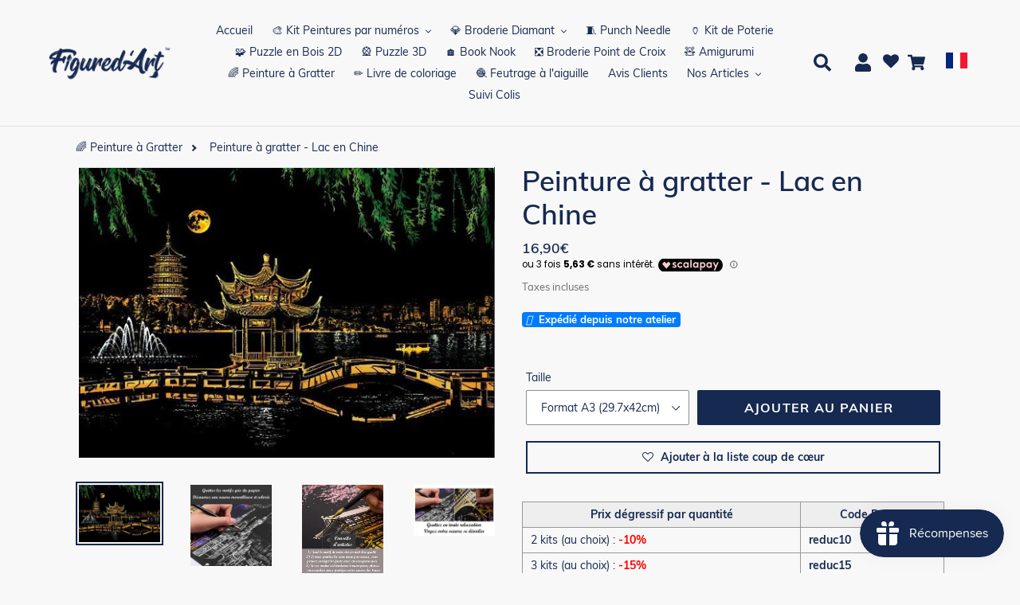

--- FILE ---
content_type: text/css
request_url: https://figuredart.com/cdn/shop/t/111/assets/component-product-page.css?v=26794186958995555551686587063
body_size: -198
content:
.grid-item__promo-text{color:#fff;font-weight:700;text-align:center;width:100%}.grid-item__promo{display:flex;align-items:center;background-color:#dc3545;position:absolute;top:-1rem;right:-1rem;height:4.2rem;width:4.2rem;padding:.5rem;border-radius:50%}.grid__item.small--one-half.medium-up--one-quarter{padding-right:1rem}.grid__item.product-single__photos{position:relative}@media only screen and (max-width: 749px){.grid-item__promo-text{font-size:.7rem;font-weight:700}.grid-item__promo{display:flex;align-items:center;background-color:#dc3545;position:absolute;top:-.85rem;right:-.7rem;height:3.4rem;width:3.4rem;padding:.2rem;border-radius:50%}.grid__item.small--one-half.medium-up--one-quarter{padding-right:.7rem}.badge{padding:.25em .4em;font-size:70%}}.product-form__item--no-variants{max-width:none}.product-single__meta .limited-offer{color:#dc3545;font-style:italic;margin-bottom:.4rem}#ZlistWishlist #ZooomyList,#ZooomyList label{width:100%}
/*# sourceMappingURL=/cdn/shop/t/111/assets/component-product-page.css.map?v=26794186958995555551686587063 */


--- FILE ---
content_type: text/javascript
request_url: https://figuredart.com/cdn/shop/t/111/assets/figured-art.js?v=43682218226633378841697737457
body_size: -524
content:
var faLoadjQueryThenRun=function(callback){var faLoadScript=function(url,callback2){var script=document.createElement("script");script.type="text/javascript",script.readyState?script.onreadystatechange=function(){(script.readyState=="loaded"||script.readyState=="complete")&&(script.onreadystatechange=null,callback2())}:script.onload=function(){callback2()},script.src=url,document.getElementsByTagName("head")[0].appendChild(script)};window.jQuery?callback(window.jQuery):faLoadScript("//figuredart.com/cdn/shop/t/111/assets/jquery-3.6.1.min.js?v=125460993922723132401686587063",function(){return callback(jQuery.noConflict(!1))})};
//# sourceMappingURL=/cdn/shop/t/111/assets/figured-art.js.map?v=43682218226633378841697737457
